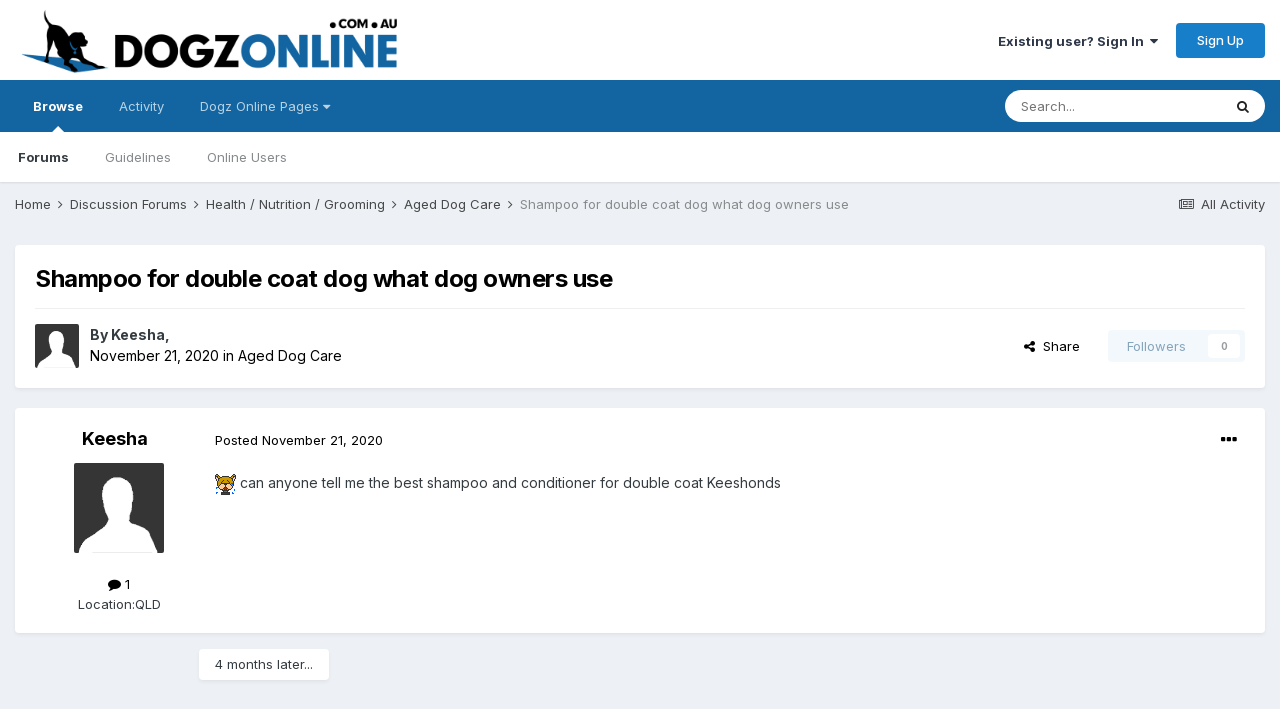

--- FILE ---
content_type: text/html;charset=UTF-8
request_url: https://www.dolforums.com.au/topic/273035-shampoo-for-double-coat-dog-what-dog-owners-use/
body_size: 11942
content:
<!DOCTYPE html>
<html lang="en-AU" dir="ltr">
	<head>
		<meta charset="utf-8">
		<title>Shampoo for double coat dog what dog owners use - Aged Dog Care - Dogz Online Forums</title>
		
			<script>
  (function(i,s,o,g,r,a,m){i['GoogleAnalyticsObject']=r;i[r]=i[r]||function(){
  (i[r].q=i[r].q||[]).push(arguments)},i[r].l=1*new Date();a=s.createElement(o),
  m=s.getElementsByTagName(o)[0];a.async=1;a.src=g;m.parentNode.insertBefore(a,m)
  })(window,document,'script','https://www.google-analytics.com/analytics.js','ga');

  ga('create', 'UA-2552495-4', 'auto');
  ga('send', 'pageview');

</script>
		
		
		
		

	<meta name="viewport" content="width=device-width, initial-scale=1">


	
	


	<meta name="twitter:card" content="summary" />



	
		
			
				<meta property="og:title" content="Shampoo for double coat dog what dog owners use">
			
		
	

	
		
			
				<meta property="og:type" content="website">
			
		
	

	
		
			
				<meta property="og:url" content="https://www.dolforums.com.au/topic/273035-shampoo-for-double-coat-dog-what-dog-owners-use/">
			
		
	

	
		
			
				<meta name="description" content="can anyone tell me the best shampoo and conditioner for double coat Keeshonds">
			
		
	

	
		
			
				<meta property="og:description" content="can anyone tell me the best shampoo and conditioner for double coat Keeshonds">
			
		
	

	
		
			
				<meta property="og:updated_time" content="2021-04-05T21:17:08Z">
			
		
	

	
		
			
				<meta property="og:site_name" content="Dogz Online Forums">
			
		
	

	
		
			
				<meta property="og:locale" content="en_AU">
			
		
	


	
		<link rel="canonical" href="https://www.dolforums.com.au/topic/273035-shampoo-for-double-coat-dog-what-dog-owners-use/" />
	




<link rel="manifest" href="https://www.dolforums.com.au/manifest.webmanifest/">
<meta name="msapplication-config" content="https://www.dolforums.com.au/browserconfig.xml/">
<meta name="msapplication-starturl" content="/">
<meta name="application-name" content="Dogz Online Forums">
<meta name="apple-mobile-web-app-title" content="Dogz Online Forums">

	<meta name="theme-color" content="#ffffff">










<link rel="preload" href="//www.dolforums.com.au/applications/core/interface/font/fontawesome-webfont.woff2?v=4.7.0" as="font" crossorigin="anonymous">
		


	
		<link href="https://fonts.googleapis.com/css?family=Inter:300,300i,400,400i,500,700,700i" rel="stylesheet" referrerpolicy="origin">
	



	<link rel='stylesheet' href='https://www.dolforums.com.au/uploads/css_built_16/341e4a57816af3ba440d891ca87450ff_framework.css?v=97f16ab6de1656720199' media='all'>

	<link rel='stylesheet' href='https://www.dolforums.com.au/uploads/css_built_16/05e81b71abe4f22d6eb8d1a929494829_responsive.css?v=97f16ab6de1656720199' media='all'>

	<link rel='stylesheet' href='https://www.dolforums.com.au/uploads/css_built_16/90eb5adf50a8c640f633d47fd7eb1778_core.css?v=97f16ab6de1656720199' media='all'>

	<link rel='stylesheet' href='https://www.dolforums.com.au/uploads/css_built_16/5a0da001ccc2200dc5625c3f3934497d_core_responsive.css?v=97f16ab6de1656720199' media='all'>

	<link rel='stylesheet' href='https://www.dolforums.com.au/uploads/css_built_16/62e269ced0fdab7e30e026f1d30ae516_forums.css?v=97f16ab6de1656720199' media='all'>

	<link rel='stylesheet' href='https://www.dolforums.com.au/uploads/css_built_16/76e62c573090645fb99a15a363d8620e_forums_responsive.css?v=97f16ab6de1656720199' media='all'>

	<link rel='stylesheet' href='https://www.dolforums.com.au/uploads/css_built_16/ebdea0c6a7dab6d37900b9190d3ac77b_topics.css?v=97f16ab6de1656720199' media='all'>





<link rel='stylesheet' href='https://www.dolforums.com.au/uploads/css_built_16/258adbb6e4f3e83cd3b355f84e3fa002_custom.css?v=97f16ab6de1656720199' media='all'>




		
		

	</head>
	<body class='ipsApp ipsApp_front ipsJS_none ipsClearfix' data-controller='core.front.core.app' data-message="" data-pageApp='forums' data-pageLocation='front' data-pageModule='forums' data-pageController='topic' data-pageID='273035'  >
		
		  <a href='#ipsLayout_mainArea' class='ipsHide' title='Go to main content on this page' accesskey='m'>Jump to content</a>
		<div id='ipsLayout_header' class='ipsClearfix'>
			





			<header>
				<div class='ipsLayout_container'>
					


<a href='https://www.dolforums.com.au/' id='elLogo' accesskey='1'><img src="https://www.dolforums.com.au/uploads/monthly_2020_10/LOGO3.png.48ac064689acd6c596af3072f116e72a.png" alt='Dogz Online Forums'></a>

					
						

	<ul id='elUserNav' class='ipsList_inline cSignedOut ipsResponsive_showDesktop'>
		
		<li id='elSignInLink'>
			<a href='https://www.dolforums.com.au/login/' data-ipsMenu-closeOnClick="false" data-ipsMenu id='elUserSignIn'>
				Existing user? Sign In &nbsp;<i class='fa fa-caret-down'></i>
			</a>
			
<div id='elUserSignIn_menu' class='ipsMenu ipsMenu_auto ipsHide'>
	<form accept-charset='utf-8' method='post' action='https://www.dolforums.com.au/login/'>
		<input type="hidden" name="csrfKey" value="c8d617d866d5df64625187a35f2e5b49">
		<input type="hidden" name="ref" value="aHR0cHM6Ly93d3cuZG9sZm9ydW1zLmNvbS5hdS90b3BpYy8yNzMwMzUtc2hhbXBvby1mb3ItZG91YmxlLWNvYXQtZG9nLXdoYXQtZG9nLW93bmVycy11c2Uv">
		<div data-role="loginForm">
			
			
			
				
<div class="ipsPad ipsForm ipsForm_vertical">
	<h4 class="ipsType_sectionHead">Sign In</h4>
	<br><br>
	<ul class='ipsList_reset'>
		<li class="ipsFieldRow ipsFieldRow_noLabel ipsFieldRow_fullWidth">
			
			
				<input type="text" placeholder="Display Name or Email Address" name="auth" autocomplete="email">
			
		</li>
		<li class="ipsFieldRow ipsFieldRow_noLabel ipsFieldRow_fullWidth">
			<input type="password" placeholder="Password" name="password" autocomplete="current-password">
		</li>
		<li class="ipsFieldRow ipsFieldRow_checkbox ipsClearfix">
			<span class="ipsCustomInput">
				<input type="checkbox" name="remember_me" id="remember_me_checkbox" value="1" checked aria-checked="true">
				<span></span>
			</span>
			<div class="ipsFieldRow_content">
				<label class="ipsFieldRow_label" for="remember_me_checkbox">Remember me</label>
				<span class="ipsFieldRow_desc">Not recommended on shared computers</span>
			</div>
		</li>
		<li class="ipsFieldRow ipsFieldRow_fullWidth">
			<button type="submit" name="_processLogin" value="usernamepassword" class="ipsButton ipsButton_primary ipsButton_small" id="elSignIn_submit">Sign In</button>
			
				<p class="ipsType_right ipsType_small">
					
						<a href='https://www.dolforums.com.au/lostpassword/' data-ipsDialog data-ipsDialog-title='Forgot your password?'>
					
					Forgot your password?</a>
				</p>
			
		</li>
	</ul>
</div>
			
		</div>
	</form>
</div>
		</li>
		
			<li>
				
					<a href='https://www.dolforums.com.au/register/'  id='elRegisterButton' class='ipsButton ipsButton_normal ipsButton_primary'>Sign Up</a>
				
			</li>
		
	</ul>

						
<ul class='ipsMobileHamburger ipsList_reset ipsResponsive_hideDesktop'>
	<li data-ipsDrawer data-ipsDrawer-drawerElem='#elMobileDrawer'>
		<a href='#'>
			
			
				
			
			
			
			<i class='fa fa-navicon'></i>
		</a>
	</li>
</ul>
					
				</div>
			</header>
			

	<nav data-controller='core.front.core.navBar' class=' ipsResponsive_showDesktop'>
		<div class='ipsNavBar_primary ipsLayout_container '>
			<ul data-role="primaryNavBar" class='ipsClearfix'>
				


	
		
		
			
		
		<li class='ipsNavBar_active' data-active id='elNavSecondary_1' data-role="navBarItem" data-navApp="core" data-navExt="CustomItem">
			
			
				<a href="https://www.dolforums.com.au"  data-navItem-id="1" data-navDefault>
					Browse<span class='ipsNavBar_active__identifier'></span>
				</a>
			
			
				<ul class='ipsNavBar_secondary ' data-role='secondaryNavBar'>
					


	
		
		
			
		
		<li class='ipsNavBar_active' data-active id='elNavSecondary_8' data-role="navBarItem" data-navApp="forums" data-navExt="Forums">
			
			
				<a href="https://www.dolforums.com.au"  data-navItem-id="8" data-navDefault>
					Forums<span class='ipsNavBar_active__identifier'></span>
				</a>
			
			
		</li>
	
	

	
		
		
		<li  id='elNavSecondary_10' data-role="navBarItem" data-navApp="core" data-navExt="Guidelines">
			
			
				<a href="https://www.dolforums.com.au/guidelines/"  data-navItem-id="10" >
					Guidelines<span class='ipsNavBar_active__identifier'></span>
				</a>
			
			
		</li>
	
	

	
		
		
		<li  id='elNavSecondary_12' data-role="navBarItem" data-navApp="core" data-navExt="OnlineUsers">
			
			
				<a href="https://www.dolforums.com.au/online/"  data-navItem-id="12" >
					Online Users<span class='ipsNavBar_active__identifier'></span>
				</a>
			
			
		</li>
	
	

					<li class='ipsHide' id='elNavigationMore_1' data-role='navMore'>
						<a href='#' data-ipsMenu data-ipsMenu-appendTo='#elNavigationMore_1' id='elNavigationMore_1_dropdown'>More <i class='fa fa-caret-down'></i></a>
						<ul class='ipsHide ipsMenu ipsMenu_auto' id='elNavigationMore_1_dropdown_menu' data-role='moreDropdown'></ul>
					</li>
				</ul>
			
		</li>
	
	

	
		
		
		<li  id='elNavSecondary_2' data-role="navBarItem" data-navApp="core" data-navExt="CustomItem">
			
			
				<a href="https://www.dolforums.com.au/discover/"  data-navItem-id="2" >
					Activity<span class='ipsNavBar_active__identifier'></span>
				</a>
			
			
				<ul class='ipsNavBar_secondary ipsHide' data-role='secondaryNavBar'>
					


	
		
		
		<li  id='elNavSecondary_3' data-role="navBarItem" data-navApp="core" data-navExt="AllActivity">
			
			
				<a href="https://www.dolforums.com.au/discover/"  data-navItem-id="3" >
					All Activity<span class='ipsNavBar_active__identifier'></span>
				</a>
			
			
		</li>
	
	

	
	

	
	

	
	

	
		
		
		<li  id='elNavSecondary_7' data-role="navBarItem" data-navApp="core" data-navExt="Search">
			
			
				<a href="https://www.dolforums.com.au/search/"  data-navItem-id="7" >
					Search<span class='ipsNavBar_active__identifier'></span>
				</a>
			
			
		</li>
	
	

					<li class='ipsHide' id='elNavigationMore_2' data-role='navMore'>
						<a href='#' data-ipsMenu data-ipsMenu-appendTo='#elNavigationMore_2' id='elNavigationMore_2_dropdown'>More <i class='fa fa-caret-down'></i></a>
						<ul class='ipsHide ipsMenu ipsMenu_auto' id='elNavigationMore_2_dropdown_menu' data-role='moreDropdown'></ul>
					</li>
				</ul>
			
		</li>
	
	

	
		
		
		<li  id='elNavSecondary_14' data-role="navBarItem" data-navApp="core" data-navExt="Menu">
			
			
				<a href="#" id="elNavigation_14" data-ipsMenu data-ipsMenu-appendTo='#elNavSecondary_14' data-ipsMenu-activeClass='ipsNavActive_menu' data-navItem-id="14" >
					Dogz Online Pages <i class="fa fa-caret-down"></i><span class='ipsNavBar_active__identifier'></span>
				</a>
				<ul id="elNavigation_14_menu" class="ipsMenu ipsMenu_auto ipsHide">
					

	
		
			<li class='ipsMenu_item' >
				<a href='https://www.dogzonline.com.au/' target='_blank' rel="noopener">
					Dogz Online Home
				</a>
			</li>
		
	

	
		
			<li class='ipsMenu_item' >
				<a href='https://www.dogzonline.com.au/breeds/dog-breeders.asp' target='_blank' rel="noopener">
					Dog Breeders
				</a>
			</li>
		
	

	
		
			<li class='ipsMenu_item' >
				<a href='https://www.dogzonline.com.au/breeds/puppies.asp' target='_blank' rel="noopener">
					Puppies For Sale
				</a>
			</li>
		
	

	
		
			<li class='ipsMenu_item' >
				<a href='https://www.dogzonline.com.au/dog-show-results/' target='_blank' rel="noopener">
					Dog Show Results
				</a>
			</li>
		
	

				</ul>
			
			
		</li>
	
	

	
	

	
	

				<li class='ipsHide' id='elNavigationMore' data-role='navMore'>
					<a href='#' data-ipsMenu data-ipsMenu-appendTo='#elNavigationMore' id='elNavigationMore_dropdown'>More</a>
					<ul class='ipsNavBar_secondary ipsHide' data-role='secondaryNavBar'>
						<li class='ipsHide' id='elNavigationMore_more' data-role='navMore'>
							<a href='#' data-ipsMenu data-ipsMenu-appendTo='#elNavigationMore_more' id='elNavigationMore_more_dropdown'>More <i class='fa fa-caret-down'></i></a>
							<ul class='ipsHide ipsMenu ipsMenu_auto' id='elNavigationMore_more_dropdown_menu' data-role='moreDropdown'></ul>
						</li>
					</ul>
				</li>
			</ul>
			

	<div id="elSearchWrapper">
		<div id='elSearch' class='' data-controller='core.front.core.quickSearch'>
			<form accept-charset='utf-8' action='//www.dolforums.com.au/search/?do=quicksearch' method='post'>
				<input type='search' id='elSearchField' placeholder='Search...' name='q' autocomplete='off' aria-label='Search'>
				<button class='cSearchSubmit' type="submit" aria-label='Search'><i class="fa fa-search"></i></button>
				<div id="elSearchExpanded">
					<div class="ipsMenu_title">
						Search In
					</div>
					<ul class="ipsSideMenu_list ipsSideMenu_withRadios ipsSideMenu_small" data-ipsSideMenu data-ipsSideMenu-type="radio" data-ipsSideMenu-responsive="false" data-role="searchContexts">
						<li>
							<span class='ipsSideMenu_item ipsSideMenu_itemActive' data-ipsMenuValue='all'>
								<input type="radio" name="type" value="all" checked id="elQuickSearchRadio_type_all">
								<label for='elQuickSearchRadio_type_all' id='elQuickSearchRadio_type_all_label'>Everywhere</label>
							</span>
						</li>
						
						
							<li>
								<span class='ipsSideMenu_item' data-ipsMenuValue='forums_topic'>
									<input type="radio" name="type" value="forums_topic" id="elQuickSearchRadio_type_forums_topic">
									<label for='elQuickSearchRadio_type_forums_topic' id='elQuickSearchRadio_type_forums_topic_label'>Topics</label>
								</span>
							</li>
						
						
							
								<li>
									<span class='ipsSideMenu_item' data-ipsMenuValue='contextual_{&quot;type&quot;:&quot;forums_topic&quot;,&quot;nodes&quot;:74}'>
										<input type="radio" name="type" value='contextual_{&quot;type&quot;:&quot;forums_topic&quot;,&quot;nodes&quot;:74}' id='elQuickSearchRadio_type_contextual_fb12ef4d944f389772c2c8ce35c855ab'>
										<label for='elQuickSearchRadio_type_contextual_fb12ef4d944f389772c2c8ce35c855ab' id='elQuickSearchRadio_type_contextual_fb12ef4d944f389772c2c8ce35c855ab_label'>This Forum</label>
									</span>
								</li>
							
								<li>
									<span class='ipsSideMenu_item' data-ipsMenuValue='contextual_{&quot;type&quot;:&quot;forums_topic&quot;,&quot;item&quot;:273035}'>
										<input type="radio" name="type" value='contextual_{&quot;type&quot;:&quot;forums_topic&quot;,&quot;item&quot;:273035}' id='elQuickSearchRadio_type_contextual_9fa894a6030191bfad923b37593fca81'>
										<label for='elQuickSearchRadio_type_contextual_9fa894a6030191bfad923b37593fca81' id='elQuickSearchRadio_type_contextual_9fa894a6030191bfad923b37593fca81_label'>This Topic</label>
									</span>
								</li>
							
						
						<li data-role="showMoreSearchContexts">
							<span class='ipsSideMenu_item' data-action="showMoreSearchContexts" data-exclude="forums_topic">
								More options...
							</span>
						</li>
					</ul>
					<div class="ipsMenu_title">
						Find results that contain...
					</div>
					<ul class='ipsSideMenu_list ipsSideMenu_withRadios ipsSideMenu_small ipsType_normal' role="radiogroup" data-ipsSideMenu data-ipsSideMenu-type="radio" data-ipsSideMenu-responsive="false" data-filterType='andOr'>
						
							<li>
								<span class='ipsSideMenu_item ipsSideMenu_itemActive' data-ipsMenuValue='or'>
									<input type="radio" name="search_and_or" value="or" checked id="elRadio_andOr_or">
									<label for='elRadio_andOr_or' id='elField_andOr_label_or'><em>Any</em> of my search term words</label>
								</span>
							</li>
						
							<li>
								<span class='ipsSideMenu_item ' data-ipsMenuValue='and'>
									<input type="radio" name="search_and_or" value="and"  id="elRadio_andOr_and">
									<label for='elRadio_andOr_and' id='elField_andOr_label_and'><em>All</em> of my search term words</label>
								</span>
							</li>
						
					</ul>
					<div class="ipsMenu_title">
						Find results in...
					</div>
					<ul class='ipsSideMenu_list ipsSideMenu_withRadios ipsSideMenu_small ipsType_normal' role="radiogroup" data-ipsSideMenu data-ipsSideMenu-type="radio" data-ipsSideMenu-responsive="false" data-filterType='searchIn'>
						<li>
							<span class='ipsSideMenu_item ipsSideMenu_itemActive' data-ipsMenuValue='all'>
								<input type="radio" name="search_in" value="all" checked id="elRadio_searchIn_and">
								<label for='elRadio_searchIn_and' id='elField_searchIn_label_all'>Content titles and body</label>
							</span>
						</li>
						<li>
							<span class='ipsSideMenu_item' data-ipsMenuValue='titles'>
								<input type="radio" name="search_in" value="titles" id="elRadio_searchIn_titles">
								<label for='elRadio_searchIn_titles' id='elField_searchIn_label_titles'>Content titles only</label>
							</span>
						</li>
					</ul>
				</div>
			</form>
		</div>
	</div>

		</div>
	</nav>

			
<ul id='elMobileNav' class='ipsResponsive_hideDesktop' data-controller='core.front.core.mobileNav'>
	
		
			
			
				
				
			
				
				
			
				
					<li id='elMobileBreadcrumb'>
						<a href='https://www.dolforums.com.au/forum/74-aged-dog-care/'>
							<span>Aged Dog Care</span>
						</a>
					</li>
				
				
			
				
				
			
		
	
	
	
	<li >
		<a data-action="defaultStream" href='https://www.dolforums.com.au/discover/'><i class="fa fa-newspaper-o" aria-hidden="true"></i></a>
	</li>

	

	
		<li class='ipsJS_show'>
			<a href='https://www.dolforums.com.au/search/'><i class='fa fa-search'></i></a>
		</li>
	
</ul>
		</div>
		<main id='ipsLayout_body' class='ipsLayout_container'>
			<div id='ipsLayout_contentArea'>
				<div id='ipsLayout_contentWrapper'>
					
<nav class='ipsBreadcrumb ipsBreadcrumb_top ipsFaded_withHover'>
	

	<ul class='ipsList_inline ipsPos_right'>
		
		<li >
			<a data-action="defaultStream" class='ipsType_light '  href='https://www.dolforums.com.au/discover/'><i class="fa fa-newspaper-o" aria-hidden="true"></i> <span>All Activity</span></a>
		</li>
		
	</ul>

	<ul data-role="breadcrumbList">
		<li>
			<a title="Home" href='https://www.dolforums.com.au/'>
				<span>Home <i class='fa fa-angle-right'></i></span>
			</a>
		</li>
		
		
			<li>
				
					<a href='https://www.dolforums.com.au/forum/32-discussion-forums/'>
						<span>Discussion Forums <i class='fa fa-angle-right' aria-hidden="true"></i></span>
					</a>
				
			</li>
		
			<li>
				
					<a href='https://www.dolforums.com.au/forum/22-health-nutrition-grooming/'>
						<span>Health / Nutrition / Grooming <i class='fa fa-angle-right' aria-hidden="true"></i></span>
					</a>
				
			</li>
		
			<li>
				
					<a href='https://www.dolforums.com.au/forum/74-aged-dog-care/'>
						<span>Aged Dog Care <i class='fa fa-angle-right' aria-hidden="true"></i></span>
					</a>
				
			</li>
		
			<li>
				
					Shampoo for double coat dog what dog owners use
				
			</li>
		
	</ul>
</nav>
					
					<div id='ipsLayout_mainArea'>
						
						
						
						

	




						



<div class='ipsPageHeader ipsResponsive_pull ipsBox ipsPadding sm:ipsPadding:half ipsMargin_bottom'>
	
	<div class='ipsFlex ipsFlex-ai:center ipsFlex-fw:wrap ipsGap:4'>
		<div class='ipsFlex-flex:11'>
			<h1 class='ipsType_pageTitle ipsContained_container'>
				

				
				
					<span class='ipsType_break ipsContained'>
						<span>Shampoo for double coat dog what dog owners use</span>
					</span>
				
			</h1>
			
			
		</div>
		
	</div>
	<hr class='ipsHr'>
	<div class='ipsPageHeader__meta ipsFlex ipsFlex-jc:between ipsFlex-ai:center ipsFlex-fw:wrap ipsGap:3'>
		<div class='ipsFlex-flex:11'>
			<div class='ipsPhotoPanel ipsPhotoPanel_mini ipsPhotoPanel_notPhone ipsClearfix'>
				


	<a href="https://www.dolforums.com.au/profile/58902-keesha/" rel="nofollow" data-ipsHover data-ipsHover-width="370" data-ipsHover-target="https://www.dolforums.com.au/profile/58902-keesha/?do=hovercard" class="ipsUserPhoto ipsUserPhoto_mini" title="Go to Keesha's profile">
		<img src='https://www.dolforums.com.au/uploads/set_resources_16/84c1e40ea0e759e3f1505eb1788ddf3c_default_photo.png' alt='Keesha' loading="lazy">
	</a>

				<div>
					<p class='ipsType_reset ipsType_blendLinks'>
						<span class='ipsType_normal'>
						
							<strong>By 


<a href='https://www.dolforums.com.au/profile/58902-keesha/' rel="nofollow" data-ipsHover data-ipsHover-width='370' data-ipsHover-target='https://www.dolforums.com.au/profile/58902-keesha/?do=hovercard&amp;referrer=https%253A%252F%252Fwww.dolforums.com.au%252Ftopic%252F273035-shampoo-for-double-coat-dog-what-dog-owners-use%252F' title="Go to Keesha's profile" class="ipsType_break">Keesha</a>, </strong><br />
							<span class='ipsType_light'><time datetime='2020-11-21T11:07:28Z' title='21/11/20 11:07  AM' data-short='5 yr'>November 21, 2020</time> in <a href="https://www.dolforums.com.au/forum/74-aged-dog-care/">Aged Dog Care</a></span>
						
						</span>
					</p>
				</div>
			</div>
		</div>
		
			<div class='ipsFlex-flex:01 ipsResponsive_hidePhone'>
				<div class='ipsFlex ipsFlex-ai:center ipsFlex-jc:center ipsGap:3 ipsGap_row:0'>
					
						


    <a href='#elShareItem_908695016_menu' id='elShareItem_908695016' data-ipsMenu class='ipsShareButton ipsButton ipsButton_verySmall ipsButton_link ipsButton_link--light'>
        <span><i class='fa fa-share-alt'></i></span> &nbsp;Share
    </a>

    <div class='ipsPadding ipsMenu ipsMenu_auto ipsHide' id='elShareItem_908695016_menu' data-controller="core.front.core.sharelink">
        <ul class='ipsList_inline'>
            
                <li>
<a href="/cdn-cgi/l/email-protection#[base64]" rel='nofollow' class='cShareLink cShareLink_email' title='Share via email' data-ipsTooltip>
	<i class="fa fa-envelope"></i>
</a></li>
            
        </ul>
        
            <hr class='ipsHr'>
            <button class='ipsHide ipsButton ipsButton_verySmall ipsButton_light ipsButton_fullWidth ipsMargin_top:half' data-controller='core.front.core.webshare' data-role='webShare' data-webShareTitle='Shampoo for double coat dog what dog owners use' data-webShareText='Shampoo for double coat dog what dog owners use' data-webShareUrl='https://www.dolforums.com.au/topic/273035-shampoo-for-double-coat-dog-what-dog-owners-use/'>More sharing options...</button>
        
    </div>

					
					



					

<div data-followApp='forums' data-followArea='topic' data-followID='273035' data-controller='core.front.core.followButton'>
	

	<a href='https://www.dolforums.com.au/login/' rel="nofollow" class="ipsFollow ipsPos_middle ipsButton ipsButton_light ipsButton_verySmall ipsButton_disabled" data-role="followButton" data-ipsTooltip title='Sign in to follow this'>
		<span>Followers</span>
		<span class='ipsCommentCount'>0</span>
	</a>

</div>
				</div>
			</div>
					
	</div>
	
	
</div>






<div class='ipsClearfix'>
	<ul class="ipsToolList ipsToolList_horizontal ipsClearfix ipsSpacer_both ipsResponsive_hidePhone">
		
		
		
	</ul>
</div>

<div id='comments' data-controller='core.front.core.commentFeed,forums.front.topic.view, core.front.core.ignoredComments'  data-baseURL='https://www.dolforums.com.au/topic/273035-shampoo-for-double-coat-dog-what-dog-owners-use/' data-lastPage data-feedID='topic-273035' class='cTopic ipsClear ipsSpacer_top'>
	
			
	

	

<div data-controller='core.front.core.recommendedComments' data-url='https://www.dolforums.com.au/topic/273035-shampoo-for-double-coat-dog-what-dog-owners-use/?recommended=comments' class='ipsRecommendedComments ipsHide'>
	<div data-role="recommendedComments">
		<h2 class='ipsType_sectionHead ipsType_large ipsType_bold ipsMargin_bottom'>Recommended Posts</h2>
		
	</div>
</div>
	
	<div id="elPostFeed" data-role='commentFeed' data-controller='core.front.core.moderation' >
		<form action="https://www.dolforums.com.au/topic/273035-shampoo-for-double-coat-dog-what-dog-owners-use/?csrfKey=c8d617d866d5df64625187a35f2e5b49&amp;do=multimodComment" method="post" data-ipsPageAction data-role='moderationTools'>
			
			
				

					

					
					



<a id='comment-6970807'></a>
<article  id='elComment_6970807' class='cPost ipsBox ipsResponsive_pull  ipsComment  ipsComment_parent ipsClearfix ipsClear ipsColumns ipsColumns_noSpacing ipsColumns_collapsePhone    '>
	

	

	<div class='cAuthorPane_mobile ipsResponsive_showPhone'>
		<div class='cAuthorPane_photo'>
			<div class='cAuthorPane_photoWrap'>
				


	<a href="https://www.dolforums.com.au/profile/58902-keesha/" rel="nofollow" data-ipsHover data-ipsHover-width="370" data-ipsHover-target="https://www.dolforums.com.au/profile/58902-keesha/?do=hovercard" class="ipsUserPhoto ipsUserPhoto_large" title="Go to Keesha's profile">
		<img src='https://www.dolforums.com.au/uploads/set_resources_16/84c1e40ea0e759e3f1505eb1788ddf3c_default_photo.png' alt='Keesha' loading="lazy">
	</a>

				
				
			</div>
		</div>
		<div class='cAuthorPane_content'>
			<h3 class='ipsType_sectionHead cAuthorPane_author ipsType_break ipsType_blendLinks ipsFlex ipsFlex-ai:center'>
				


<a href='https://www.dolforums.com.au/profile/58902-keesha/' rel="nofollow" data-ipsHover data-ipsHover-width='370' data-ipsHover-target='https://www.dolforums.com.au/profile/58902-keesha/?do=hovercard&amp;referrer=https%253A%252F%252Fwww.dolforums.com.au%252Ftopic%252F273035-shampoo-for-double-coat-dog-what-dog-owners-use%252F' title="Go to Keesha's profile" class="ipsType_break"><span style='color:#'>Keesha</span></a>
			</h3>
			<div class='ipsType_light ipsType_reset'>
				<a href='https://www.dolforums.com.au/topic/273035-shampoo-for-double-coat-dog-what-dog-owners-use/?do=findComment&amp;comment=6970807' class='ipsType_blendLinks'>Posted <time datetime='2020-11-21T11:07:28Z' title='21/11/20 11:07  AM' data-short='5 yr'>November 21, 2020</time></a>
				
			</div>
		</div>
	</div>
	<aside class='ipsComment_author cAuthorPane ipsColumn ipsColumn_medium ipsResponsive_hidePhone'>
		<h3 class='ipsType_sectionHead cAuthorPane_author ipsType_blendLinks ipsType_break'><strong>


<a href='https://www.dolforums.com.au/profile/58902-keesha/' rel="nofollow" data-ipsHover data-ipsHover-width='370' data-ipsHover-target='https://www.dolforums.com.au/profile/58902-keesha/?do=hovercard&amp;referrer=https%253A%252F%252Fwww.dolforums.com.au%252Ftopic%252F273035-shampoo-for-double-coat-dog-what-dog-owners-use%252F' title="Go to Keesha's profile" class="ipsType_break">Keesha</a></strong>
			
		</h3>
		<ul class='cAuthorPane_info ipsList_reset'>
			<li data-role='photo' class='cAuthorPane_photo'>
				<div class='cAuthorPane_photoWrap'>
					


	<a href="https://www.dolforums.com.au/profile/58902-keesha/" rel="nofollow" data-ipsHover data-ipsHover-width="370" data-ipsHover-target="https://www.dolforums.com.au/profile/58902-keesha/?do=hovercard" class="ipsUserPhoto ipsUserPhoto_large" title="Go to Keesha's profile">
		<img src='https://www.dolforums.com.au/uploads/set_resources_16/84c1e40ea0e759e3f1505eb1788ddf3c_default_photo.png' alt='Keesha' loading="lazy">
	</a>

					
					
				</div>
			</li>
			
			
				<li data-role='stats' class='ipsMargin_top'>
					<ul class="ipsList_reset ipsType_light ipsFlex ipsFlex-ai:center ipsFlex-jc:center ipsGap_row:2 cAuthorPane_stats">
						<li>
							<a href="https://www.dolforums.com.au/profile/58902-keesha/content/" title="1 post" data-ipsTooltip class="ipsType_blendLinks">
								<i class="fa fa-comment"></i> 1
							</a>
						</li>
						
					</ul>
				</li>
			
			
				

	
	<li data-role='custom-field' class='ipsResponsive_hidePhone ipsType_break'>
		
<span class="ft">Location:</span><span class="fc">QLD</span>
	</li>
	

			
		</ul>
	</aside>
	<div class='ipsColumn ipsColumn_fluid ipsMargin:none'>
		

<div id='comment-6970807_wrap' data-controller='core.front.core.comment' data-commentApp='forums' data-commentType='forums' data-commentID="6970807" data-quoteData='{&quot;userid&quot;:58902,&quot;username&quot;:&quot;Keesha&quot;,&quot;timestamp&quot;:1605956848,&quot;contentapp&quot;:&quot;forums&quot;,&quot;contenttype&quot;:&quot;forums&quot;,&quot;contentid&quot;:273035,&quot;contentclass&quot;:&quot;forums_Topic&quot;,&quot;contentcommentid&quot;:6970807}' class='ipsComment_content ipsType_medium'>

	<div class='ipsComment_meta ipsType_light ipsFlex ipsFlex-ai:center ipsFlex-jc:between ipsFlex-fd:row-reverse'>
		<div class='ipsType_light ipsType_reset ipsType_blendLinks ipsComment_toolWrap'>
			<div class='ipsResponsive_hidePhone ipsComment_badges'>
				<ul class='ipsList_reset ipsFlex ipsFlex-jc:end ipsFlex-fw:wrap ipsGap:2 ipsGap_row:1'>
					
					
					
					
					
				</ul>
			</div>
			<ul class='ipsList_reset ipsComment_tools'>
				<li>
					<a href='#elControls_6970807_menu' class='ipsComment_ellipsis' id='elControls_6970807' title='More options...' data-ipsMenu data-ipsMenu-appendTo='#comment-6970807_wrap'><i class='fa fa-ellipsis-h'></i></a>
					<ul id='elControls_6970807_menu' class='ipsMenu ipsMenu_narrow ipsHide'>
						
						
							<li class='ipsMenu_item'><a href='https://www.dolforums.com.au/topic/273035-shampoo-for-double-coat-dog-what-dog-owners-use/' title='Share this post' data-ipsDialog data-ipsDialog-size='narrow' data-ipsDialog-content='#elShareComment_6970807_menu' data-ipsDialog-title="Share this post" id='elSharePost_6970807' data-role='shareComment'>Share</a></li>
						
                        
						
						
						
							
								
							
							
							
							
							
							
						
					</ul>
				</li>
				
			</ul>
		</div>

		<div class='ipsType_reset ipsResponsive_hidePhone'>
			<a href='https://www.dolforums.com.au/topic/273035-shampoo-for-double-coat-dog-what-dog-owners-use/?do=findComment&amp;comment=6970807' rel="nofollow" class='ipsType_blendLinks'>Posted <time datetime='2020-11-21T11:07:28Z' title='21/11/20 11:07  AM' data-short='5 yr'>November 21, 2020</time></a>
			
			<span class='ipsResponsive_hidePhone'>
				
				
			</span>
		</div>
	</div>

	

    

	<div class='cPost_contentWrap'>
		
		<div data-role='commentContent' class='ipsType_normal ipsType_richText ipsPadding_bottom ipsContained' data-controller='core.front.core.lightboxedImages'>
			<p>
	<img alt=":cry:" data-emoticon="" src="https://www.dolforums.com.au/uploads/emoticons/default_crying.gif" title=":cry:" /> can anyone tell me the best shampoo and conditioner for double coat Keeshonds 
</p>

			
		</div>

		

		
	</div>

	

	



<div class='ipsPadding ipsHide cPostShareMenu' id='elShareComment_6970807_menu'>
	<h5 class='ipsType_normal ipsType_reset'>Link to comment</h5>
	
		
	
	
	<input type='text' value='https://www.dolforums.com.au/topic/273035-shampoo-for-double-coat-dog-what-dog-owners-use/' class='ipsField_fullWidth'>

	
	<h5 class='ipsType_normal ipsType_reset ipsSpacer_top'>Share on other sites</h5>
	

	<ul class='ipsList_inline ipsList_noSpacing ipsClearfix' data-controller="core.front.core.sharelink">
		
			<li>
<a href="/cdn-cgi/l/email-protection#[base64]" rel='nofollow' class='cShareLink cShareLink_email' title='Share via email' data-ipsTooltip>
	<i class="fa fa-envelope"></i>
</a></li>
		
	</ul>


	<hr class='ipsHr'>
	<button class='ipsHide ipsButton ipsButton_small ipsButton_light ipsButton_fullWidth ipsMargin_top:half' data-controller='core.front.core.webshare' data-role='webShare' data-webShareTitle='Shampoo for double coat dog what dog owners use' data-webShareText='can anyone tell me the best shampoo and conditioner for double coat Keeshonds 
 ' data-webShareUrl='https://www.dolforums.com.au/topic/273035-shampoo-for-double-coat-dog-what-dog-owners-use/?do=findComment&amp;comment=6970807'>More sharing options...</button>

	
</div>
</div>
	</div>
</article>
					
						<ul class='ipsTopicMeta'>
							
							
								<li class="ipsTopicMeta__item ipsTopicMeta__item--time">
									4 months later...
								</li>
							
						</ul>
					
					
						<div style="margin:15px auto;text-align: center;"><center><script data-cfasync="false" src="/cdn-cgi/scripts/5c5dd728/cloudflare-static/email-decode.min.js"></script><script async src="//pagead2.googlesyndication.com/pagead/js/adsbygoogle.js"></script>
<!-- Forums-Post -->
<ins class="adsbygoogle"
     style="display:block"
     data-ad-client="ca-pub-9170739961517511"
     data-ad-slot="4750717405"
     data-ad-format="auto"></ins>
<script>
(adsbygoogle = window.adsbygoogle || []).push({});
</script></center></div>
					
					
				

					

					
					



<a id='comment-6977360'></a>
<article  id='elComment_6977360' class='cPost ipsBox ipsResponsive_pull  ipsComment  ipsComment_parent ipsClearfix ipsClear ipsColumns ipsColumns_noSpacing ipsColumns_collapsePhone    '>
	

	

	<div class='cAuthorPane_mobile ipsResponsive_showPhone'>
		<div class='cAuthorPane_photo'>
			<div class='cAuthorPane_photoWrap'>
				


	<a href="https://www.dolforums.com.au/profile/26505-boronia/" rel="nofollow" data-ipsHover data-ipsHover-width="370" data-ipsHover-target="https://www.dolforums.com.au/profile/26505-boronia/?do=hovercard" class="ipsUserPhoto ipsUserPhoto_large" title="Go to Boronia's profile">
		<img src='https://www.dolforums.com.au/uploads/monthly_2017_01/av-26505.thumb.jpg.c78f06c974f32edd9f2e2329ff3d49f1.jpg' alt='Boronia' loading="lazy">
	</a>

				
				
			</div>
		</div>
		<div class='cAuthorPane_content'>
			<h3 class='ipsType_sectionHead cAuthorPane_author ipsType_break ipsType_blendLinks ipsFlex ipsFlex-ai:center'>
				


<a href='https://www.dolforums.com.au/profile/26505-boronia/' rel="nofollow" data-ipsHover data-ipsHover-width='370' data-ipsHover-target='https://www.dolforums.com.au/profile/26505-boronia/?do=hovercard&amp;referrer=https%253A%252F%252Fwww.dolforums.com.au%252Ftopic%252F273035-shampoo-for-double-coat-dog-what-dog-owners-use%252F' title="Go to Boronia's profile" class="ipsType_break"><span style='color:#'>Boronia</span></a>
			</h3>
			<div class='ipsType_light ipsType_reset'>
				<a href='https://www.dolforums.com.au/topic/273035-shampoo-for-double-coat-dog-what-dog-owners-use/?do=findComment&amp;comment=6977360' class='ipsType_blendLinks'>Posted <time datetime='2021-04-05T21:17:08Z' title='05/04/21 09:17  PM' data-short='4 yr'>April 5, 2021</time></a>
				
			</div>
		</div>
	</div>
	<aside class='ipsComment_author cAuthorPane ipsColumn ipsColumn_medium ipsResponsive_hidePhone'>
		<h3 class='ipsType_sectionHead cAuthorPane_author ipsType_blendLinks ipsType_break'><strong>


<a href='https://www.dolforums.com.au/profile/26505-boronia/' rel="nofollow" data-ipsHover data-ipsHover-width='370' data-ipsHover-target='https://www.dolforums.com.au/profile/26505-boronia/?do=hovercard&amp;referrer=https%253A%252F%252Fwww.dolforums.com.au%252Ftopic%252F273035-shampoo-for-double-coat-dog-what-dog-owners-use%252F' title="Go to Boronia's profile" class="ipsType_break">Boronia</a></strong>
			
		</h3>
		<ul class='cAuthorPane_info ipsList_reset'>
			<li data-role='photo' class='cAuthorPane_photo'>
				<div class='cAuthorPane_photoWrap'>
					


	<a href="https://www.dolforums.com.au/profile/26505-boronia/" rel="nofollow" data-ipsHover data-ipsHover-width="370" data-ipsHover-target="https://www.dolforums.com.au/profile/26505-boronia/?do=hovercard" class="ipsUserPhoto ipsUserPhoto_large" title="Go to Boronia's profile">
		<img src='https://www.dolforums.com.au/uploads/monthly_2017_01/av-26505.thumb.jpg.c78f06c974f32edd9f2e2329ff3d49f1.jpg' alt='Boronia' loading="lazy">
	</a>

					
					
				</div>
			</li>
			
			
				<li data-role='stats' class='ipsMargin_top'>
					<ul class="ipsList_reset ipsType_light ipsFlex ipsFlex-ai:center ipsFlex-jc:center ipsGap_row:2 cAuthorPane_stats">
						<li>
							<a href="https://www.dolforums.com.au/profile/26505-boronia/content/" title="9,253 posts" data-ipsTooltip class="ipsType_blendLinks">
								<i class="fa fa-comment"></i> 9.3k
							</a>
						</li>
						
					</ul>
				</li>
			
			
				

	
	<li data-role='custom-field' class='ipsResponsive_hidePhone ipsType_break'>
		
<span class="ft">Location:</span><span class="fc">QLD</span>
	</li>
	

			
		</ul>
	</aside>
	<div class='ipsColumn ipsColumn_fluid ipsMargin:none'>
		

<div id='comment-6977360_wrap' data-controller='core.front.core.comment' data-commentApp='forums' data-commentType='forums' data-commentID="6977360" data-quoteData='{&quot;userid&quot;:26505,&quot;username&quot;:&quot;Boronia&quot;,&quot;timestamp&quot;:1617657428,&quot;contentapp&quot;:&quot;forums&quot;,&quot;contenttype&quot;:&quot;forums&quot;,&quot;contentid&quot;:273035,&quot;contentclass&quot;:&quot;forums_Topic&quot;,&quot;contentcommentid&quot;:6977360}' class='ipsComment_content ipsType_medium'>

	<div class='ipsComment_meta ipsType_light ipsFlex ipsFlex-ai:center ipsFlex-jc:between ipsFlex-fd:row-reverse'>
		<div class='ipsType_light ipsType_reset ipsType_blendLinks ipsComment_toolWrap'>
			<div class='ipsResponsive_hidePhone ipsComment_badges'>
				<ul class='ipsList_reset ipsFlex ipsFlex-jc:end ipsFlex-fw:wrap ipsGap:2 ipsGap_row:1'>
					
					
					
					
					
				</ul>
			</div>
			<ul class='ipsList_reset ipsComment_tools'>
				<li>
					<a href='#elControls_6977360_menu' class='ipsComment_ellipsis' id='elControls_6977360' title='More options...' data-ipsMenu data-ipsMenu-appendTo='#comment-6977360_wrap'><i class='fa fa-ellipsis-h'></i></a>
					<ul id='elControls_6977360_menu' class='ipsMenu ipsMenu_narrow ipsHide'>
						
						
							<li class='ipsMenu_item'><a href='https://www.dolforums.com.au/topic/273035-shampoo-for-double-coat-dog-what-dog-owners-use/?do=findComment&amp;comment=6977360' rel="nofollow" title='Share this post' data-ipsDialog data-ipsDialog-size='narrow' data-ipsDialog-content='#elShareComment_6977360_menu' data-ipsDialog-title="Share this post" id='elSharePost_6977360' data-role='shareComment'>Share</a></li>
						
                        
						
						
						
							
								
							
							
							
							
							
							
						
					</ul>
				</li>
				
			</ul>
		</div>

		<div class='ipsType_reset ipsResponsive_hidePhone'>
			<a href='https://www.dolforums.com.au/topic/273035-shampoo-for-double-coat-dog-what-dog-owners-use/?do=findComment&amp;comment=6977360' rel="nofollow" class='ipsType_blendLinks'>Posted <time datetime='2021-04-05T21:17:08Z' title='05/04/21 09:17  PM' data-short='4 yr'>April 5, 2021</time></a>
			
			<span class='ipsResponsive_hidePhone'>
				
				
			</span>
		</div>
	</div>

	

    

	<div class='cPost_contentWrap'>
		
		<div data-role='commentContent' class='ipsType_normal ipsType_richText ipsPadding_bottom ipsContained' data-controller='core.front.core.lightboxedImages'>
			<blockquote class="ipsQuote" data-ipsquote="" data-ipsquote-contentapp="forums" data-ipsquote-contentclass="forums_Topic" data-ipsquote-contentcommentid="6970807" data-ipsquote-contentid="273035" data-ipsquote-contenttype="forums" data-ipsquote-timestamp="1605956848" data-ipsquote-userid="58902" data-ipsquote-username="Keesha">
	<div class="ipsQuote_citation">
		On 21/11/2020 at 9:07 PM, Keesha said:
	</div>

	<div class="ipsQuote_contents">
		<p>
			<img alt=":cry:" data-emoticon="" src="https://www.dolforums.com.au/uploads/emoticons/default_crying.gif" title=":cry:" /> can anyone tell me the best shampoo and conditioner for double coat Keeshonds 
		</p>
	</div>
</blockquote>

<p>
	I just saw your post <a contenteditable="false" data-ipshover="" data-ipshover-target="https://www.dolforums.com.au/profile/58902-keesha/?do=hovercard" data-mentionid="58902" href="https://www.dolforums.com.au/profile/58902-keesha/" rel="">@Keesha</a> (you had posted in the aged dog care part of the forum) so thought you could join this FB group (if you haven't already) there are sure to be many who can suggest a good shampoo and conditioner, if the group is similar to the Westie group there is always people to help <a href="https://www.facebook.com/groups/473556292721436/" rel="external nofollow">https://www.facebook.com/groups/473556292721436/</a>
</p>

<p>
	and...
</p>

<p>
	a photo of your dog would be lovely <img alt=":)" data-emoticon="" src="https://www.dolforums.com.au/uploads/emoticons/smile.gif" title=":)" /></p>

			
		</div>

		

		
			

		
	</div>

	

	



<div class='ipsPadding ipsHide cPostShareMenu' id='elShareComment_6977360_menu'>
	<h5 class='ipsType_normal ipsType_reset'>Link to comment</h5>
	
		
	
	
	<input type='text' value='https://www.dolforums.com.au/topic/273035-shampoo-for-double-coat-dog-what-dog-owners-use/?do=findComment&amp;comment=6977360' class='ipsField_fullWidth'>

	
	<h5 class='ipsType_normal ipsType_reset ipsSpacer_top'>Share on other sites</h5>
	

	<ul class='ipsList_inline ipsList_noSpacing ipsClearfix' data-controller="core.front.core.sharelink">
		
			<li>
<a href="/cdn-cgi/l/email-protection#[base64]" rel='nofollow' class='cShareLink cShareLink_email' title='Share via email' data-ipsTooltip>
	<i class="fa fa-envelope"></i>
</a></li>
		
	</ul>


	<hr class='ipsHr'>
	<button class='ipsHide ipsButton ipsButton_small ipsButton_light ipsButton_fullWidth ipsMargin_top:half' data-controller='core.front.core.webshare' data-role='webShare' data-webShareTitle='Shampoo for double coat dog what dog owners use' data-webShareText='I just saw your post @Keesha (you had posted in the aged dog care part of the forum) so thought you could join this FB group (if you haven&#039;t already) there are sure to be many who can suggest a good shampoo and conditioner, if the group is similar to the Westie group there is always people to help https://www.facebook.com/groups/473556292721436/
 


	and...
 


	a photo of your dog would be lovely  ' data-webShareUrl='https://www.dolforums.com.au/topic/273035-shampoo-for-double-coat-dog-what-dog-owners-use/?do=findComment&amp;comment=6977360'>More sharing options...</button>

	
</div>
</div>
	</div>
</article>
					
					
					
				
			
			
<input type="hidden" name="csrfKey" value="c8d617d866d5df64625187a35f2e5b49" />


		</form>
	</div>

	
	
	
	
	
		<a id='replyForm'></a>
		<div data-role='replyArea' class='cTopicPostArea ipsBox ipsResponsive_pull ipsPadding cTopicPostArea_noSize ipsSpacer_top'>
			
				
				

<div>
	<input type="hidden" name="csrfKey" value="c8d617d866d5df64625187a35f2e5b49">
	
		<div class='ipsType_center ipsPad cGuestTeaser'>
			
				<h2 class='ipsType_pageTitle'>Create an account or sign in to comment</h2>
				<p class='ipsType_light ipsType_normal ipsType_reset ipsSpacer_top ipsSpacer_half'>You need to be a member in order to leave a comment</p>
			
	
			<div class='ipsBox ipsPad ipsSpacer_top'>
				<div class='ipsGrid ipsGrid_collapsePhone'>
					<div class='ipsGrid_span6 cGuestTeaser_left'>
						<h2 class='ipsType_sectionHead'>Create an account</h2>
						<p class='ipsType_normal ipsType_reset ipsType_light ipsSpacer_bottom'>Sign up for a new account in our community. It's easy!</p>
						
							<a href='https://www.dolforums.com.au/register/' class='ipsButton ipsButton_primary ipsButton_small' >
						
						Register a new account</a>
					</div>
					<div class='ipsGrid_span6 cGuestTeaser_right'>
						<h2 class='ipsType_sectionHead'>Sign in</h2>
						<p class='ipsType_normal ipsType_reset ipsType_light ipsSpacer_bottom'>Already have an account? Sign in here.</p>
						<a href='https://www.dolforums.com.au/login/?ref=aHR0cHM6Ly93d3cuZG9sZm9ydW1zLmNvbS5hdS90b3BpYy8yNzMwMzUtc2hhbXBvby1mb3ItZG91YmxlLWNvYXQtZG9nLXdoYXQtZG9nLW93bmVycy11c2UvI3JlcGx5Rm9ybQ==' data-ipsDialog data-ipsDialog-size='medium' data-ipsDialog-remoteVerify="false" data-ipsDialog-title="Sign In Now" class='ipsButton ipsButton_primary ipsButton_small'>Sign In Now</a>
					</div>
				</div>
			</div>
		</div>
	
</div>
			
		</div>
	

	
		<div class='ipsBox ipsPadding ipsResponsive_pull ipsResponsive_showPhone ipsMargin_top'>
			
				<div class='ipsResponsive_noFloat ipsResponsive_block ipsMargin_bottom:half'>
					


    <a href='#elShareItem_1921389282_menu' id='elShareItem_1921389282' data-ipsMenu class='ipsShareButton ipsButton ipsButton_verySmall ipsButton_light '>
        <span><i class='fa fa-share-alt'></i></span> &nbsp;Share
    </a>

    <div class='ipsPadding ipsMenu ipsMenu_auto ipsHide' id='elShareItem_1921389282_menu' data-controller="core.front.core.sharelink">
        <ul class='ipsList_inline'>
            
                <li>
<a href="/cdn-cgi/l/email-protection#[base64]" rel='nofollow' class='cShareLink cShareLink_email' title='Share via email' data-ipsTooltip>
	<i class="fa fa-envelope"></i>
</a></li>
            
        </ul>
        
            <hr class='ipsHr'>
            <button class='ipsHide ipsButton ipsButton_verySmall ipsButton_light ipsButton_fullWidth ipsMargin_top:half' data-controller='core.front.core.webshare' data-role='webShare' data-webShareTitle='Shampoo for double coat dog what dog owners use' data-webShareText='Shampoo for double coat dog what dog owners use' data-webShareUrl='https://www.dolforums.com.au/topic/273035-shampoo-for-double-coat-dog-what-dog-owners-use/'>More sharing options...</button>
        
    </div>

				</div>
			
			<div class='ipsResponsive_noFloat ipsResponsive_block'>
				

<div data-followApp='forums' data-followArea='topic' data-followID='273035' data-controller='core.front.core.followButton'>
	

	<a href='https://www.dolforums.com.au/login/' rel="nofollow" class="ipsFollow ipsPos_middle ipsButton ipsButton_light ipsButton_verySmall ipsButton_disabled" data-role="followButton" data-ipsTooltip title='Sign in to follow this'>
		<span>Followers</span>
		<span class='ipsCommentCount'>0</span>
	</a>

</div>
			</div>
			
		</div>
	
</div>



<div class='ipsPager ipsSpacer_top'>
	<div class="ipsPager_prev">
		
			<a href="https://www.dolforums.com.au/forum/74-aged-dog-care/" title="Go to Aged Dog Care" rel="parent">
				<span class="ipsPager_type">Go to topic listing</span>
			</a>
		
	</div>
	
</div>


						


					</div>
					


					
<nav class='ipsBreadcrumb ipsBreadcrumb_bottom ipsFaded_withHover'>
	
		


	

	<ul class='ipsList_inline ipsPos_right'>
		
		<li >
			<a data-action="defaultStream" class='ipsType_light '  href='https://www.dolforums.com.au/discover/'><i class="fa fa-newspaper-o" aria-hidden="true"></i> <span>All Activity</span></a>
		</li>
		
	</ul>

	<ul data-role="breadcrumbList">
		<li>
			<a title="Home" href='https://www.dolforums.com.au/'>
				<span>Home <i class='fa fa-angle-right'></i></span>
			</a>
		</li>
		
		
			<li>
				
					<a href='https://www.dolforums.com.au/forum/32-discussion-forums/'>
						<span>Discussion Forums <i class='fa fa-angle-right' aria-hidden="true"></i></span>
					</a>
				
			</li>
		
			<li>
				
					<a href='https://www.dolforums.com.au/forum/22-health-nutrition-grooming/'>
						<span>Health / Nutrition / Grooming <i class='fa fa-angle-right' aria-hidden="true"></i></span>
					</a>
				
			</li>
		
			<li>
				
					<a href='https://www.dolforums.com.au/forum/74-aged-dog-care/'>
						<span>Aged Dog Care <i class='fa fa-angle-right' aria-hidden="true"></i></span>
					</a>
				
			</li>
		
			<li>
				
					Shampoo for double coat dog what dog owners use
				
			</li>
		
	</ul>
</nav>
				</div>
			</div>
			
		</main>
		<footer id='ipsLayout_footer' class='ipsClearfix'>
			<div class='ipsLayout_container'>
				<div style="margin:0px auto;text-align: center;"><center><script data-cfasync="false" src="/cdn-cgi/scripts/5c5dd728/cloudflare-static/email-decode.min.js"></script><script async src="//pagead2.googlesyndication.com/pagead/js/adsbygoogle.js"></script>
<!-- Forums-Bottom -->
<ins class="adsbygoogle"
     style="display:block"
     data-ad-client="ca-pub-9170739961517511"
     data-ad-slot="7968209006"
     data-ad-format="auto"></ins>
<script>
(adsbygoogle = window.adsbygoogle || []).push({});
  </script></center></div>
				


<ul class='ipsList_inline ipsType_center ipsSpacer_top' id="elFooterLinks">
	
	
	
	
	
		<li><a href='https://www.dogzonline.com.au/privacy-policy.asp'>Privacy Policy</a></li>
	
	
		<li><a rel="nofollow" href='https://www.dolforums.com.au/contact/' data-ipsdialog data-ipsDialog-remoteSubmit data-ipsDialog-flashMessage='Thanks, your message has been sent to the administrators.' data-ipsdialog-title="Contact Us">Contact Us</a></li>
	
</ul>	


<p id='elCopyright'>
	<span id='elCopyright_userLine'></span>
	<a rel='nofollow' title='Invision Community' href='https://www.invisioncommunity.com/'>Powered by Invision Community</a>
</p>
			</div>
		</footer>
		
<div id='elMobileDrawer' class='ipsDrawer ipsHide'>
	<div class='ipsDrawer_menu'>
		<a href='#' class='ipsDrawer_close' data-action='close'><span>&times;</span></a>
		<div class='ipsDrawer_content ipsFlex ipsFlex-fd:column'>
			
				<div class='ipsPadding ipsBorder_bottom'>
					<ul class='ipsToolList ipsToolList_vertical'>
						<li>
							<a href='https://www.dolforums.com.au/login/' id='elSigninButton_mobile' class='ipsButton ipsButton_light ipsButton_small ipsButton_fullWidth'>Existing user? Sign In</a>
						</li>
						
							<li>
								
									<a href='https://www.dolforums.com.au/register/'  id='elRegisterButton_mobile' class='ipsButton ipsButton_small ipsButton_fullWidth ipsButton_important'>Sign Up</a>
								
							</li>
						
					</ul>
				</div>
			

			

			<ul class='ipsDrawer_list ipsFlex-flex:11'>
				

				
				
				
				
					
						
						
							<li class='ipsDrawer_itemParent'>
								<h4 class='ipsDrawer_title'><a href='#'>Browse</a></h4>
								<ul class='ipsDrawer_list'>
									<li data-action="back"><a href='#'>Back</a></li>
									
									
										
										
										
											
												
													
													
									
													
									
									
									
										


	
		
			<li>
				<a href='https://www.dolforums.com.au' >
					Forums
				</a>
			</li>
		
	

	
		
			<li>
				<a href='https://www.dolforums.com.au/guidelines/' >
					Guidelines
				</a>
			</li>
		
	

	
		
			<li>
				<a href='https://www.dolforums.com.au/online/' >
					Online Users
				</a>
			</li>
		
	

										
								</ul>
							</li>
						
					
				
					
						
						
							<li class='ipsDrawer_itemParent'>
								<h4 class='ipsDrawer_title'><a href='#'>Activity</a></h4>
								<ul class='ipsDrawer_list'>
									<li data-action="back"><a href='#'>Back</a></li>
									
									
										
										
										
											
												
													
													
									
													
									
									
									
										


	
		
			<li>
				<a href='https://www.dolforums.com.au/discover/' >
					All Activity
				</a>
			</li>
		
	

	

	

	

	
		
			<li>
				<a href='https://www.dolforums.com.au/search/' >
					Search
				</a>
			</li>
		
	

										
								</ul>
							</li>
						
					
				
					
						
						
							<li class='ipsDrawer_itemParent'>
								<h4 class='ipsDrawer_title'><a href='#'>Dogz Online Pages</a></h4>
								<ul class='ipsDrawer_list'>
									<li data-action="back"><a href='#'>Back</a></li>
									
									
													
									
										<li><a href=''>Dogz Online Pages</a></li>
									
									
										


	
		
			<li>
				<a href='https://www.dogzonline.com.au/' target='_blank' rel="noopener">
					Dogz Online Home
				</a>
			</li>
		
	

	
		
			<li>
				<a href='https://www.dogzonline.com.au/breeds/dog-breeders.asp' target='_blank' rel="noopener">
					Dog Breeders
				</a>
			</li>
		
	

	
		
			<li>
				<a href='https://www.dogzonline.com.au/breeds/puppies.asp' target='_blank' rel="noopener">
					Puppies For Sale
				</a>
			</li>
		
	

	
		
			<li>
				<a href='https://www.dogzonline.com.au/dog-show-results/' target='_blank' rel="noopener">
					Dog Show Results
				</a>
			</li>
		
	

									
										
								</ul>
							</li>
						
					
				
					
				
					
				
				
			</ul>

			
		</div>
	</div>
</div>

<div id='elMobileCreateMenuDrawer' class='ipsDrawer ipsHide'>
	<div class='ipsDrawer_menu'>
		<a href='#' class='ipsDrawer_close' data-action='close'><span>&times;</span></a>
		<div class='ipsDrawer_content ipsSpacer_bottom ipsPad'>
			<ul class='ipsDrawer_list'>
				<li class="ipsDrawer_listTitle ipsType_reset">Create New...</li>
				
			</ul>
		</div>
	</div>
</div>
		
		

	
	<script type='text/javascript'>
		var ipsDebug = false;		
	
		var CKEDITOR_BASEPATH = '//www.dolforums.com.au/applications/core/interface/ckeditor/ckeditor/';
	
		var ipsSettings = {
			
			
			cookie_path: "/",
			
			cookie_prefix: "ips4_",
			
			
			cookie_ssl: true,
			
			upload_imgURL: "",
			message_imgURL: "",
			notification_imgURL: "",
			baseURL: "//www.dolforums.com.au/",
			jsURL: "//www.dolforums.com.au/applications/core/interface/js/js.php",
			csrfKey: "c8d617d866d5df64625187a35f2e5b49",
			antiCache: "97f16ab6de1656720199",
			jsAntiCache: "97f16ab6de1705884423",
			disableNotificationSounds: true,
			useCompiledFiles: true,
			links_external: true,
			memberID: 0,
			lazyLoadEnabled: false,
			blankImg: "//www.dolforums.com.au/applications/core/interface/js/spacer.png",
			googleAnalyticsEnabled: true,
			matomoEnabled: false,
			viewProfiles: true,
			mapProvider: 'none',
			mapApiKey: '',
			pushPublicKey: "BJOAyvwRgo_ZgXzbJNv1b5LOO8N537PhVLra5IgiRrb6biVGJaunAHo16irj-A1GlIk8_rh-PookTE-9T18LMQE",
			relativeDates: true
		};
		
		
		
		
			ipsSettings['maxImageDimensions'] = {
				width: 350,
				height: 300
			};
		
		
	</script>





<script type='text/javascript' src='https://www.dolforums.com.au/uploads/javascript_global/root_library.js?v=97f16ab6de1705884423' data-ips></script>


<script type='text/javascript' src='https://www.dolforums.com.au/uploads/javascript_global/root_js_lang_1.js?v=97f16ab6de1705884423' data-ips></script>


<script type='text/javascript' src='https://www.dolforums.com.au/uploads/javascript_global/root_framework.js?v=97f16ab6de1705884423' data-ips></script>


<script type='text/javascript' src='https://www.dolforums.com.au/uploads/javascript_core/global_global_core.js?v=97f16ab6de1705884423' data-ips></script>


<script type='text/javascript' src='https://www.dolforums.com.au/uploads/javascript_core/plugins_plugins.js?v=97f16ab6de1705884423' data-ips></script>


<script type='text/javascript' src='https://www.dolforums.com.au/uploads/javascript_global/root_front.js?v=97f16ab6de1705884423' data-ips></script>


<script type='text/javascript' src='https://www.dolforums.com.au/uploads/javascript_core/front_front_core.js?v=97f16ab6de1705884423' data-ips></script>


<script type='text/javascript' src='https://www.dolforums.com.au/uploads/javascript_forums/front_front_topic.js?v=97f16ab6de1705884423' data-ips></script>


<script type='text/javascript' src='https://www.dolforums.com.au/uploads/javascript_global/root_map.js?v=97f16ab6de1705884423' data-ips></script>



	<script type='text/javascript'>
		
			ips.setSetting( 'date_format', jQuery.parseJSON('"dd\/mm\/yy"') );
		
			ips.setSetting( 'date_first_day', jQuery.parseJSON('0') );
		
			ips.setSetting( 'ipb_url_filter_option', jQuery.parseJSON('"none"') );
		
			ips.setSetting( 'url_filter_any_action', jQuery.parseJSON('"allow"') );
		
			ips.setSetting( 'bypass_profanity', jQuery.parseJSON('0') );
		
			ips.setSetting( 'emoji_style', jQuery.parseJSON('"disabled"') );
		
			ips.setSetting( 'emoji_shortcodes', jQuery.parseJSON('true') );
		
			ips.setSetting( 'emoji_ascii', jQuery.parseJSON('true') );
		
			ips.setSetting( 'emoji_cache', jQuery.parseJSON('1634302367') );
		
			ips.setSetting( 'image_jpg_quality', jQuery.parseJSON('85') );
		
			ips.setSetting( 'cloud2', jQuery.parseJSON('false') );
		
		
	</script>



<script type='application/ld+json'>
{
    "name": "Shampoo for double coat dog what dog owners use",
    "headline": "Shampoo for double coat dog what dog owners use",
    "text": "can anyone tell me the best shampoo and conditioner for double coat Keeshonds\u00a0\n ",
    "dateCreated": "2020-11-21T11:07:28+0000",
    "datePublished": "2020-11-21T11:07:28+0000",
    "dateModified": "2021-04-05T21:17:08+0000",
    "image": "https://www.dolforums.com.au/applications/core/interface/email/default_photo.png",
    "author": {
        "@type": "Person",
        "name": "Keesha",
        "image": "https://www.dolforums.com.au/applications/core/interface/email/default_photo.png",
        "url": "https://www.dolforums.com.au/profile/58902-keesha/"
    },
    "interactionStatistic": [
        {
            "@type": "InteractionCounter",
            "interactionType": "http://schema.org/ViewAction",
            "userInteractionCount": 2671
        },
        {
            "@type": "InteractionCounter",
            "interactionType": "http://schema.org/CommentAction",
            "userInteractionCount": 1
        },
        {
            "@type": "InteractionCounter",
            "interactionType": "http://schema.org/FollowAction",
            "userInteractionCount": 0
        }
    ],
    "@context": "http://schema.org",
    "@type": "DiscussionForumPosting",
    "@id": "https://www.dolforums.com.au/topic/273035-shampoo-for-double-coat-dog-what-dog-owners-use/",
    "isPartOf": {
        "@id": "https://www.dolforums.com.au/#website"
    },
    "publisher": {
        "@id": "https://www.dolforums.com.au/#organization",
        "member": {
            "@type": "Person",
            "name": "Keesha",
            "image": "https://www.dolforums.com.au/applications/core/interface/email/default_photo.png",
            "url": "https://www.dolforums.com.au/profile/58902-keesha/"
        }
    },
    "url": "https://www.dolforums.com.au/topic/273035-shampoo-for-double-coat-dog-what-dog-owners-use/",
    "discussionUrl": "https://www.dolforums.com.au/topic/273035-shampoo-for-double-coat-dog-what-dog-owners-use/",
    "mainEntityOfPage": {
        "@type": "WebPage",
        "@id": "https://www.dolforums.com.au/topic/273035-shampoo-for-double-coat-dog-what-dog-owners-use/"
    },
    "pageStart": 1,
    "pageEnd": 1,
    "comment": [
        {
            "@type": "Comment",
            "@id": "https://www.dolforums.com.au/topic/273035-shampoo-for-double-coat-dog-what-dog-owners-use/#comment-6977360",
            "url": "https://www.dolforums.com.au/topic/273035-shampoo-for-double-coat-dog-what-dog-owners-use/#comment-6977360",
            "author": {
                "@type": "Person",
                "name": "Boronia",
                "image": "https://www.dolforums.com.au/uploads/monthly_2017_01/av-26505.thumb.jpg.c78f06c974f32edd9f2e2329ff3d49f1.jpg",
                "url": "https://www.dolforums.com.au/profile/26505-boronia/"
            },
            "dateCreated": "2021-04-05T21:17:08+0000",
            "text": "I just saw your post @Keesha (you had posted in the aged dog care part of the forum) so thought you could join this FB group (if you haven\u0027t already) there are sure to be many who can suggest a good shampoo and conditioner, if the group is similar to the Westie group there is always people to help https://www.facebook.com/groups/473556292721436/\n \n\n\n\tand...\n \n\n\n\ta photo of your dog would be lovely  ",
            "upvoteCount": 0
        }
    ]
}	
</script>

<script type='application/ld+json'>
{
    "@context": "http://www.schema.org",
    "publisher": "https://www.dolforums.com.au/#organization",
    "@type": "WebSite",
    "@id": "https://www.dolforums.com.au/#website",
    "mainEntityOfPage": "https://www.dolforums.com.au/",
    "name": "Dogz Online Forums",
    "url": "https://www.dolforums.com.au/",
    "potentialAction": {
        "type": "SearchAction",
        "query-input": "required name=query",
        "target": "https://www.dolforums.com.au/search/?q={query}"
    },
    "inLanguage": [
        {
            "@type": "Language",
            "name": "English (USA)",
            "alternateName": "en-AU"
        }
    ]
}	
</script>

<script type='application/ld+json'>
{
    "@context": "http://www.schema.org",
    "@type": "Organization",
    "@id": "https://www.dolforums.com.au/#organization",
    "mainEntityOfPage": "https://www.dolforums.com.au/",
    "name": "Dogz Online Forums",
    "url": "https://www.dolforums.com.au/",
    "logo": {
        "@type": "ImageObject",
        "@id": "https://www.dolforums.com.au/#logo",
        "url": "https://www.dolforums.com.au/uploads/monthly_2020_10/LOGO3.png.48ac064689acd6c596af3072f116e72a.png"
    }
}	
</script>

<script type='application/ld+json'>
{
    "@context": "http://schema.org",
    "@type": "BreadcrumbList",
    "itemListElement": [
        {
            "@type": "ListItem",
            "position": 1,
            "item": {
                "@id": "https://www.dolforums.com.au/forum/32-discussion-forums/",
                "name": "Discussion Forums"
            }
        },
        {
            "@type": "ListItem",
            "position": 2,
            "item": {
                "@id": "https://www.dolforums.com.au/forum/22-health-nutrition-grooming/",
                "name": "Health / Nutrition / Grooming"
            }
        },
        {
            "@type": "ListItem",
            "position": 3,
            "item": {
                "@id": "https://www.dolforums.com.au/forum/74-aged-dog-care/",
                "name": "Aged Dog Care"
            }
        }
    ]
}	
</script>

<script type='application/ld+json'>
{
    "@context": "http://schema.org",
    "@type": "ContactPage",
    "url": "https://www.dolforums.com.au/contact/"
}	
</script>


		
		
		<!--ipsQueryLog-->
		<!--ipsCachingLog-->
		
		
		
	</body>
</html>

--- FILE ---
content_type: text/html; charset=utf-8
request_url: https://www.google.com/recaptcha/api2/aframe
body_size: 258
content:
<!DOCTYPE HTML><html><head><meta http-equiv="content-type" content="text/html; charset=UTF-8"></head><body><script nonce="UWnqjT2sZ7YruP6rTXmEqg">/** Anti-fraud and anti-abuse applications only. See google.com/recaptcha */ try{var clients={'sodar':'https://pagead2.googlesyndication.com/pagead/sodar?'};window.addEventListener("message",function(a){try{if(a.source===window.parent){var b=JSON.parse(a.data);var c=clients[b['id']];if(c){var d=document.createElement('img');d.src=c+b['params']+'&rc='+(localStorage.getItem("rc::a")?sessionStorage.getItem("rc::b"):"");window.document.body.appendChild(d);sessionStorage.setItem("rc::e",parseInt(sessionStorage.getItem("rc::e")||0)+1);localStorage.setItem("rc::h",'1768632186825');}}}catch(b){}});window.parent.postMessage("_grecaptcha_ready", "*");}catch(b){}</script></body></html>

--- FILE ---
content_type: text/plain
request_url: https://www.google-analytics.com/j/collect?v=1&_v=j102&a=532157596&t=pageview&_s=1&dl=https%3A%2F%2Fwww.dolforums.com.au%2Ftopic%2F273035-shampoo-for-double-coat-dog-what-dog-owners-use%2F&ul=en-us%40posix&dt=Shampoo%20for%20double%20coat%20dog%20what%20dog%20owners%20use%20-%20Aged%20Dog%20Care%20-%20Dogz%20Online%20Forums&sr=1280x720&vp=1280x720&_u=IEBAAEABAAAAACAAI~&jid=2032629154&gjid=2133188914&cid=1850211770.1768632184&tid=UA-2552495-4&_gid=1073541487.1768632184&_r=1&_slc=1&z=858304015
body_size: -451
content:
2,cG-9MJL3ZE2TZ